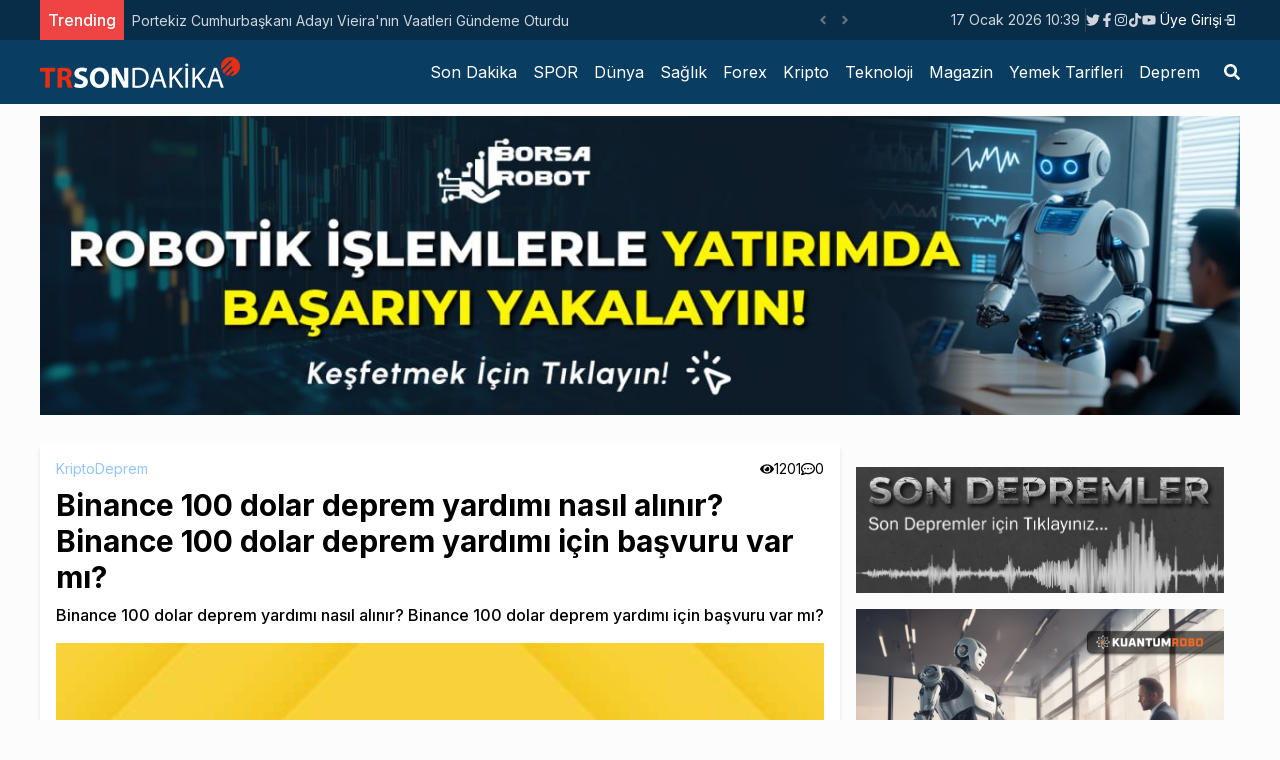

--- FILE ---
content_type: text/html; charset=utf-8
request_url: https://trsondakika.com/binance-100-dolar-deprem-yardimi-nasil-alinir-binance-100-dolar-deprem-yardimi-icin-basvuru-var-mi
body_size: 61240
content:
<!DOCTYPE html><html lang="tr"><head><meta charSet="utf-8"/><meta name="viewport" content="width=device-width"/><title>Binance 100 dolar deprem yardımı nasıl alınır? Binance 100 dolar deprem yardımı için başvuru var mı?</title><meta name="description" content="Binance 100 dolar deprem yardımı nasıl alınır? Binance 100 dolar deprem yardımı için başvuru var mı?"/><meta name="author" content="Funda Cihangir"/><meta name="keywords" content="binance, binance deprem, binance deprem yardımı, binance cz, binance 100 dolar deprem,  binance 100 dolar deprem nasıl alınır,  binance deprem yardımı nasıl alınır,  binance deprem yardımı başvuru,  binance deprem yardımı başvuru,  binance deprem yardımı,  binance deprem yardımı başvuru nasıl yapılır,  binance 100 dolar deprem ne zaman"/><link rel="canonical" href="https://trsondakika.com/binance-100-dolar-deprem-yardimi-nasil-alinir-binance-100-dolar-deprem-yardimi-icin-basvuru-var-mi"/><meta name="publisher" content="trsondakika v1"/><meta property="og:type" content="article"/><meta property="og:site_name" content="TRSondakika - Dünyadan Son Dakika Haberler, Spor, Dünya, Politika, Sağlık, Forex, Kripto, Ekonomi, Emlak"/><meta property="og:locale" content="tr_TR"/><meta property="og:title" content="Binance 100 dolar deprem yardımı nasıl alınır? Binance 100 dolar deprem yardımı için başvuru var mı?"/><meta property="og:description" content="Binance 100 dolar deprem yardımı nasıl alınır? Binance 100 dolar deprem yardımı için başvuru var mı?"/><meta property="og:url" content="https://trsondakika.com/binance-100-dolar-deprem-yardimi-nasil-alinir-binance-100-dolar-deprem-yardimi-icin-basvuru-var-mi"/><meta property="og:image" content="https://trsondakika-front.s3.amazonaws.com/uploads/2023/2/binance-100-dolar-deprem-yardimi-nasil-alinir-binance-100-dolar-deprem-yardimi-icin-basvuru-var-mi-150030.png"/><meta name="twitter:card" content="summary"/><meta name="twitter:site" content="@ieconomyio"/><meta name="twitter:creator" content="@ieconomyio"/><meta property="og:url" content="https://trsondakika.com/binance-100-dolar-deprem-yardimi-nasil-alinir-binance-100-dolar-deprem-yardimi-icin-basvuru-var-mi"/><meta property="og:title" content="Binance 100 dolar deprem yardımı nasıl alınır? Binance 100 dolar deprem yardımı için başvuru var mı?"/><meta property="og:description" content="Binance 100 dolar deprem yardımı nasıl alınır? Binance 100 dolar deprem yardımı için başvuru var mı?"/><meta property="og:image" content="https://trsondakika-front.s3.amazonaws.com/uploads/2023/2/binance-100-dolar-deprem-yardimi-nasil-alinir-binance-100-dolar-deprem-yardimi-icin-basvuru-var-mi-150030.png"/><meta name="next-head-count" content="22"/><link rel="shortcut icon" href="/favicon.ico"/><meta name="robots" content="all"/><meta name="_mg-domain-verification" content="199ec971b7043c032af9f3872a564551"/><link rel="preconnect" href="https://fonts.gstatic.com" crossorigin="true"/><link rel="stylesheet" media="print" data-href="https://fonts.googleapis.com/css2?family=Inter:wght@100;300;400;500;700;800;900&amp;display=swap"/><noscript><link rel="stylesheet" data-href="https://fonts.googleapis.com/css2?family=Inter:wght@100;300;400;500;700;800;900&amp;display=swap"/></noscript><script src="https://platform.twitter.com/widgets.js" defer=""></script><script src="https://www.instagram.com/embed.js" defer=""></script><script type="text/javascript" src="https://s3.tradingview.com/tv.js" defer=""></script><script type="text/javascript" src="https://s3.tradingview.com/external-embedding/embed-widget-forex-heat-map.js" defer=""></script><script type="text/javascript" src="https://s3.tradingview.com/external-embedding/embed-widget-forex-cross-rates.js" defer=""></script><script src="https://jsc.mgid.com/t/r/trsondakika.com.1421347.js" async=""></script><script src="https://jsc.mgid.com/t/r/trsondakika.com.1421288.js" async=""></script><script async="" src="https://pagead2.googlesyndication.com/pagead/js/adsbygoogle.js?client=ca-pub-1097464432412092" crossorigin="anonymous"></script><script async="" src="https://cdn.serve.admatic.com.tr/showad/showad.js"></script><link rel="preconnect" href="https://fonts.gstatic.com" crossorigin /><link rel="preload" href="/_next/static/css/961f3bf2686ee2ba.css" as="style"/><link rel="stylesheet" href="/_next/static/css/961f3bf2686ee2ba.css" data-n-g=""/><link rel="preload" href="/_next/static/css/9dadd1c33d570996.css" as="style"/><link rel="stylesheet" href="/_next/static/css/9dadd1c33d570996.css" data-n-p=""/><noscript data-n-css=""></noscript><script defer="" nomodule="" src="/_next/static/chunks/polyfills-c67a75d1b6f99dc8.js"></script><script src="/_next/static/chunks/webpack-38cee4c0e358b1a3.js" defer=""></script><script src="/_next/static/chunks/framework-3b5a00d5d7e8d93b.js" defer=""></script><script src="/_next/static/chunks/main-50de763069eba4b2.js" defer=""></script><script src="/_next/static/chunks/pages/_app-ad0c6d81432d9ee1.js" defer=""></script><script src="/_next/static/chunks/713-5d79c90547e9f47b.js" defer=""></script><script src="/_next/static/chunks/854-fd720de5b1fc5a42.js" defer=""></script><script src="/_next/static/chunks/pages/%5Burl%5D-e8331fbc92976da9.js" defer=""></script><script src="/_next/static/ZvzRJI4LLjqtrWblsseO2/_buildManifest.js" defer=""></script><script src="/_next/static/ZvzRJI4LLjqtrWblsseO2/_ssgManifest.js" defer=""></script><style data-href="https://fonts.googleapis.com/css2?family=Inter:wght@100;300;400;500;700;800;900&display=swap">@font-face{font-family:'Inter';font-style:normal;font-weight:100;font-display:swap;src:url(https://fonts.gstatic.com/l/font?kit=UcCO3FwrK3iLTeHuS_nVMrMxCp50SjIw2boKoduKmMEVuLyeMZs&skey=c491285d6722e4fa&v=v20) format('woff')}@font-face{font-family:'Inter';font-style:normal;font-weight:300;font-display:swap;src:url(https://fonts.gstatic.com/l/font?kit=UcCO3FwrK3iLTeHuS_nVMrMxCp50SjIw2boKoduKmMEVuOKfMZs&skey=c491285d6722e4fa&v=v20) format('woff')}@font-face{font-family:'Inter';font-style:normal;font-weight:400;font-display:swap;src:url(https://fonts.gstatic.com/l/font?kit=UcCO3FwrK3iLTeHuS_nVMrMxCp50SjIw2boKoduKmMEVuLyfMZs&skey=c491285d6722e4fa&v=v20) format('woff')}@font-face{font-family:'Inter';font-style:normal;font-weight:500;font-display:swap;src:url(https://fonts.gstatic.com/l/font?kit=UcCO3FwrK3iLTeHuS_nVMrMxCp50SjIw2boKoduKmMEVuI6fMZs&skey=c491285d6722e4fa&v=v20) format('woff')}@font-face{font-family:'Inter';font-style:normal;font-weight:700;font-display:swap;src:url(https://fonts.gstatic.com/l/font?kit=UcCO3FwrK3iLTeHuS_nVMrMxCp50SjIw2boKoduKmMEVuFuYMZs&skey=c491285d6722e4fa&v=v20) format('woff')}@font-face{font-family:'Inter';font-style:normal;font-weight:800;font-display:swap;src:url(https://fonts.gstatic.com/l/font?kit=UcCO3FwrK3iLTeHuS_nVMrMxCp50SjIw2boKoduKmMEVuDyYMZs&skey=c491285d6722e4fa&v=v20) format('woff')}@font-face{font-family:'Inter';font-style:normal;font-weight:900;font-display:swap;src:url(https://fonts.gstatic.com/l/font?kit=UcCO3FwrK3iLTeHuS_nVMrMxCp50SjIw2boKoduKmMEVuBWYMZs&skey=c491285d6722e4fa&v=v20) format('woff')}@font-face{font-family:'Inter';font-style:normal;font-weight:100;font-display:swap;src:url(https://fonts.gstatic.com/s/inter/v20/UcC73FwrK3iLTeHuS_nVMrMxCp50SjIa2JL7W0Q5n-wU.woff2) format('woff2');unicode-range:U+0460-052F,U+1C80-1C8A,U+20B4,U+2DE0-2DFF,U+A640-A69F,U+FE2E-FE2F}@font-face{font-family:'Inter';font-style:normal;font-weight:100;font-display:swap;src:url(https://fonts.gstatic.com/s/inter/v20/UcC73FwrK3iLTeHuS_nVMrMxCp50SjIa0ZL7W0Q5n-wU.woff2) format('woff2');unicode-range:U+0301,U+0400-045F,U+0490-0491,U+04B0-04B1,U+2116}@font-face{font-family:'Inter';font-style:normal;font-weight:100;font-display:swap;src:url(https://fonts.gstatic.com/s/inter/v20/UcC73FwrK3iLTeHuS_nVMrMxCp50SjIa2ZL7W0Q5n-wU.woff2) format('woff2');unicode-range:U+1F00-1FFF}@font-face{font-family:'Inter';font-style:normal;font-weight:100;font-display:swap;src:url(https://fonts.gstatic.com/s/inter/v20/UcC73FwrK3iLTeHuS_nVMrMxCp50SjIa1pL7W0Q5n-wU.woff2) format('woff2');unicode-range:U+0370-0377,U+037A-037F,U+0384-038A,U+038C,U+038E-03A1,U+03A3-03FF}@font-face{font-family:'Inter';font-style:normal;font-weight:100;font-display:swap;src:url(https://fonts.gstatic.com/s/inter/v20/UcC73FwrK3iLTeHuS_nVMrMxCp50SjIa2pL7W0Q5n-wU.woff2) format('woff2');unicode-range:U+0102-0103,U+0110-0111,U+0128-0129,U+0168-0169,U+01A0-01A1,U+01AF-01B0,U+0300-0301,U+0303-0304,U+0308-0309,U+0323,U+0329,U+1EA0-1EF9,U+20AB}@font-face{font-family:'Inter';font-style:normal;font-weight:100;font-display:swap;src:url(https://fonts.gstatic.com/s/inter/v20/UcC73FwrK3iLTeHuS_nVMrMxCp50SjIa25L7W0Q5n-wU.woff2) format('woff2');unicode-range:U+0100-02BA,U+02BD-02C5,U+02C7-02CC,U+02CE-02D7,U+02DD-02FF,U+0304,U+0308,U+0329,U+1D00-1DBF,U+1E00-1E9F,U+1EF2-1EFF,U+2020,U+20A0-20AB,U+20AD-20C0,U+2113,U+2C60-2C7F,U+A720-A7FF}@font-face{font-family:'Inter';font-style:normal;font-weight:100;font-display:swap;src:url(https://fonts.gstatic.com/s/inter/v20/UcC73FwrK3iLTeHuS_nVMrMxCp50SjIa1ZL7W0Q5nw.woff2) format('woff2');unicode-range:U+0000-00FF,U+0131,U+0152-0153,U+02BB-02BC,U+02C6,U+02DA,U+02DC,U+0304,U+0308,U+0329,U+2000-206F,U+20AC,U+2122,U+2191,U+2193,U+2212,U+2215,U+FEFF,U+FFFD}@font-face{font-family:'Inter';font-style:normal;font-weight:300;font-display:swap;src:url(https://fonts.gstatic.com/s/inter/v20/UcC73FwrK3iLTeHuS_nVMrMxCp50SjIa2JL7W0Q5n-wU.woff2) format('woff2');unicode-range:U+0460-052F,U+1C80-1C8A,U+20B4,U+2DE0-2DFF,U+A640-A69F,U+FE2E-FE2F}@font-face{font-family:'Inter';font-style:normal;font-weight:300;font-display:swap;src:url(https://fonts.gstatic.com/s/inter/v20/UcC73FwrK3iLTeHuS_nVMrMxCp50SjIa0ZL7W0Q5n-wU.woff2) format('woff2');unicode-range:U+0301,U+0400-045F,U+0490-0491,U+04B0-04B1,U+2116}@font-face{font-family:'Inter';font-style:normal;font-weight:300;font-display:swap;src:url(https://fonts.gstatic.com/s/inter/v20/UcC73FwrK3iLTeHuS_nVMrMxCp50SjIa2ZL7W0Q5n-wU.woff2) format('woff2');unicode-range:U+1F00-1FFF}@font-face{font-family:'Inter';font-style:normal;font-weight:300;font-display:swap;src:url(https://fonts.gstatic.com/s/inter/v20/UcC73FwrK3iLTeHuS_nVMrMxCp50SjIa1pL7W0Q5n-wU.woff2) format('woff2');unicode-range:U+0370-0377,U+037A-037F,U+0384-038A,U+038C,U+038E-03A1,U+03A3-03FF}@font-face{font-family:'Inter';font-style:normal;font-weight:300;font-display:swap;src:url(https://fonts.gstatic.com/s/inter/v20/UcC73FwrK3iLTeHuS_nVMrMxCp50SjIa2pL7W0Q5n-wU.woff2) format('woff2');unicode-range:U+0102-0103,U+0110-0111,U+0128-0129,U+0168-0169,U+01A0-01A1,U+01AF-01B0,U+0300-0301,U+0303-0304,U+0308-0309,U+0323,U+0329,U+1EA0-1EF9,U+20AB}@font-face{font-family:'Inter';font-style:normal;font-weight:300;font-display:swap;src:url(https://fonts.gstatic.com/s/inter/v20/UcC73FwrK3iLTeHuS_nVMrMxCp50SjIa25L7W0Q5n-wU.woff2) format('woff2');unicode-range:U+0100-02BA,U+02BD-02C5,U+02C7-02CC,U+02CE-02D7,U+02DD-02FF,U+0304,U+0308,U+0329,U+1D00-1DBF,U+1E00-1E9F,U+1EF2-1EFF,U+2020,U+20A0-20AB,U+20AD-20C0,U+2113,U+2C60-2C7F,U+A720-A7FF}@font-face{font-family:'Inter';font-style:normal;font-weight:300;font-display:swap;src:url(https://fonts.gstatic.com/s/inter/v20/UcC73FwrK3iLTeHuS_nVMrMxCp50SjIa1ZL7W0Q5nw.woff2) format('woff2');unicode-range:U+0000-00FF,U+0131,U+0152-0153,U+02BB-02BC,U+02C6,U+02DA,U+02DC,U+0304,U+0308,U+0329,U+2000-206F,U+20AC,U+2122,U+2191,U+2193,U+2212,U+2215,U+FEFF,U+FFFD}@font-face{font-family:'Inter';font-style:normal;font-weight:400;font-display:swap;src:url(https://fonts.gstatic.com/s/inter/v20/UcC73FwrK3iLTeHuS_nVMrMxCp50SjIa2JL7W0Q5n-wU.woff2) format('woff2');unicode-range:U+0460-052F,U+1C80-1C8A,U+20B4,U+2DE0-2DFF,U+A640-A69F,U+FE2E-FE2F}@font-face{font-family:'Inter';font-style:normal;font-weight:400;font-display:swap;src:url(https://fonts.gstatic.com/s/inter/v20/UcC73FwrK3iLTeHuS_nVMrMxCp50SjIa0ZL7W0Q5n-wU.woff2) format('woff2');unicode-range:U+0301,U+0400-045F,U+0490-0491,U+04B0-04B1,U+2116}@font-face{font-family:'Inter';font-style:normal;font-weight:400;font-display:swap;src:url(https://fonts.gstatic.com/s/inter/v20/UcC73FwrK3iLTeHuS_nVMrMxCp50SjIa2ZL7W0Q5n-wU.woff2) format('woff2');unicode-range:U+1F00-1FFF}@font-face{font-family:'Inter';font-style:normal;font-weight:400;font-display:swap;src:url(https://fonts.gstatic.com/s/inter/v20/UcC73FwrK3iLTeHuS_nVMrMxCp50SjIa1pL7W0Q5n-wU.woff2) format('woff2');unicode-range:U+0370-0377,U+037A-037F,U+0384-038A,U+038C,U+038E-03A1,U+03A3-03FF}@font-face{font-family:'Inter';font-style:normal;font-weight:400;font-display:swap;src:url(https://fonts.gstatic.com/s/inter/v20/UcC73FwrK3iLTeHuS_nVMrMxCp50SjIa2pL7W0Q5n-wU.woff2) format('woff2');unicode-range:U+0102-0103,U+0110-0111,U+0128-0129,U+0168-0169,U+01A0-01A1,U+01AF-01B0,U+0300-0301,U+0303-0304,U+0308-0309,U+0323,U+0329,U+1EA0-1EF9,U+20AB}@font-face{font-family:'Inter';font-style:normal;font-weight:400;font-display:swap;src:url(https://fonts.gstatic.com/s/inter/v20/UcC73FwrK3iLTeHuS_nVMrMxCp50SjIa25L7W0Q5n-wU.woff2) format('woff2');unicode-range:U+0100-02BA,U+02BD-02C5,U+02C7-02CC,U+02CE-02D7,U+02DD-02FF,U+0304,U+0308,U+0329,U+1D00-1DBF,U+1E00-1E9F,U+1EF2-1EFF,U+2020,U+20A0-20AB,U+20AD-20C0,U+2113,U+2C60-2C7F,U+A720-A7FF}@font-face{font-family:'Inter';font-style:normal;font-weight:400;font-display:swap;src:url(https://fonts.gstatic.com/s/inter/v20/UcC73FwrK3iLTeHuS_nVMrMxCp50SjIa1ZL7W0Q5nw.woff2) format('woff2');unicode-range:U+0000-00FF,U+0131,U+0152-0153,U+02BB-02BC,U+02C6,U+02DA,U+02DC,U+0304,U+0308,U+0329,U+2000-206F,U+20AC,U+2122,U+2191,U+2193,U+2212,U+2215,U+FEFF,U+FFFD}@font-face{font-family:'Inter';font-style:normal;font-weight:500;font-display:swap;src:url(https://fonts.gstatic.com/s/inter/v20/UcC73FwrK3iLTeHuS_nVMrMxCp50SjIa2JL7W0Q5n-wU.woff2) format('woff2');unicode-range:U+0460-052F,U+1C80-1C8A,U+20B4,U+2DE0-2DFF,U+A640-A69F,U+FE2E-FE2F}@font-face{font-family:'Inter';font-style:normal;font-weight:500;font-display:swap;src:url(https://fonts.gstatic.com/s/inter/v20/UcC73FwrK3iLTeHuS_nVMrMxCp50SjIa0ZL7W0Q5n-wU.woff2) format('woff2');unicode-range:U+0301,U+0400-045F,U+0490-0491,U+04B0-04B1,U+2116}@font-face{font-family:'Inter';font-style:normal;font-weight:500;font-display:swap;src:url(https://fonts.gstatic.com/s/inter/v20/UcC73FwrK3iLTeHuS_nVMrMxCp50SjIa2ZL7W0Q5n-wU.woff2) format('woff2');unicode-range:U+1F00-1FFF}@font-face{font-family:'Inter';font-style:normal;font-weight:500;font-display:swap;src:url(https://fonts.gstatic.com/s/inter/v20/UcC73FwrK3iLTeHuS_nVMrMxCp50SjIa1pL7W0Q5n-wU.woff2) format('woff2');unicode-range:U+0370-0377,U+037A-037F,U+0384-038A,U+038C,U+038E-03A1,U+03A3-03FF}@font-face{font-family:'Inter';font-style:normal;font-weight:500;font-display:swap;src:url(https://fonts.gstatic.com/s/inter/v20/UcC73FwrK3iLTeHuS_nVMrMxCp50SjIa2pL7W0Q5n-wU.woff2) format('woff2');unicode-range:U+0102-0103,U+0110-0111,U+0128-0129,U+0168-0169,U+01A0-01A1,U+01AF-01B0,U+0300-0301,U+0303-0304,U+0308-0309,U+0323,U+0329,U+1EA0-1EF9,U+20AB}@font-face{font-family:'Inter';font-style:normal;font-weight:500;font-display:swap;src:url(https://fonts.gstatic.com/s/inter/v20/UcC73FwrK3iLTeHuS_nVMrMxCp50SjIa25L7W0Q5n-wU.woff2) format('woff2');unicode-range:U+0100-02BA,U+02BD-02C5,U+02C7-02CC,U+02CE-02D7,U+02DD-02FF,U+0304,U+0308,U+0329,U+1D00-1DBF,U+1E00-1E9F,U+1EF2-1EFF,U+2020,U+20A0-20AB,U+20AD-20C0,U+2113,U+2C60-2C7F,U+A720-A7FF}@font-face{font-family:'Inter';font-style:normal;font-weight:500;font-display:swap;src:url(https://fonts.gstatic.com/s/inter/v20/UcC73FwrK3iLTeHuS_nVMrMxCp50SjIa1ZL7W0Q5nw.woff2) format('woff2');unicode-range:U+0000-00FF,U+0131,U+0152-0153,U+02BB-02BC,U+02C6,U+02DA,U+02DC,U+0304,U+0308,U+0329,U+2000-206F,U+20AC,U+2122,U+2191,U+2193,U+2212,U+2215,U+FEFF,U+FFFD}@font-face{font-family:'Inter';font-style:normal;font-weight:700;font-display:swap;src:url(https://fonts.gstatic.com/s/inter/v20/UcC73FwrK3iLTeHuS_nVMrMxCp50SjIa2JL7W0Q5n-wU.woff2) format('woff2');unicode-range:U+0460-052F,U+1C80-1C8A,U+20B4,U+2DE0-2DFF,U+A640-A69F,U+FE2E-FE2F}@font-face{font-family:'Inter';font-style:normal;font-weight:700;font-display:swap;src:url(https://fonts.gstatic.com/s/inter/v20/UcC73FwrK3iLTeHuS_nVMrMxCp50SjIa0ZL7W0Q5n-wU.woff2) format('woff2');unicode-range:U+0301,U+0400-045F,U+0490-0491,U+04B0-04B1,U+2116}@font-face{font-family:'Inter';font-style:normal;font-weight:700;font-display:swap;src:url(https://fonts.gstatic.com/s/inter/v20/UcC73FwrK3iLTeHuS_nVMrMxCp50SjIa2ZL7W0Q5n-wU.woff2) format('woff2');unicode-range:U+1F00-1FFF}@font-face{font-family:'Inter';font-style:normal;font-weight:700;font-display:swap;src:url(https://fonts.gstatic.com/s/inter/v20/UcC73FwrK3iLTeHuS_nVMrMxCp50SjIa1pL7W0Q5n-wU.woff2) format('woff2');unicode-range:U+0370-0377,U+037A-037F,U+0384-038A,U+038C,U+038E-03A1,U+03A3-03FF}@font-face{font-family:'Inter';font-style:normal;font-weight:700;font-display:swap;src:url(https://fonts.gstatic.com/s/inter/v20/UcC73FwrK3iLTeHuS_nVMrMxCp50SjIa2pL7W0Q5n-wU.woff2) format('woff2');unicode-range:U+0102-0103,U+0110-0111,U+0128-0129,U+0168-0169,U+01A0-01A1,U+01AF-01B0,U+0300-0301,U+0303-0304,U+0308-0309,U+0323,U+0329,U+1EA0-1EF9,U+20AB}@font-face{font-family:'Inter';font-style:normal;font-weight:700;font-display:swap;src:url(https://fonts.gstatic.com/s/inter/v20/UcC73FwrK3iLTeHuS_nVMrMxCp50SjIa25L7W0Q5n-wU.woff2) format('woff2');unicode-range:U+0100-02BA,U+02BD-02C5,U+02C7-02CC,U+02CE-02D7,U+02DD-02FF,U+0304,U+0308,U+0329,U+1D00-1DBF,U+1E00-1E9F,U+1EF2-1EFF,U+2020,U+20A0-20AB,U+20AD-20C0,U+2113,U+2C60-2C7F,U+A720-A7FF}@font-face{font-family:'Inter';font-style:normal;font-weight:700;font-display:swap;src:url(https://fonts.gstatic.com/s/inter/v20/UcC73FwrK3iLTeHuS_nVMrMxCp50SjIa1ZL7W0Q5nw.woff2) format('woff2');unicode-range:U+0000-00FF,U+0131,U+0152-0153,U+02BB-02BC,U+02C6,U+02DA,U+02DC,U+0304,U+0308,U+0329,U+2000-206F,U+20AC,U+2122,U+2191,U+2193,U+2212,U+2215,U+FEFF,U+FFFD}@font-face{font-family:'Inter';font-style:normal;font-weight:800;font-display:swap;src:url(https://fonts.gstatic.com/s/inter/v20/UcC73FwrK3iLTeHuS_nVMrMxCp50SjIa2JL7W0Q5n-wU.woff2) format('woff2');unicode-range:U+0460-052F,U+1C80-1C8A,U+20B4,U+2DE0-2DFF,U+A640-A69F,U+FE2E-FE2F}@font-face{font-family:'Inter';font-style:normal;font-weight:800;font-display:swap;src:url(https://fonts.gstatic.com/s/inter/v20/UcC73FwrK3iLTeHuS_nVMrMxCp50SjIa0ZL7W0Q5n-wU.woff2) format('woff2');unicode-range:U+0301,U+0400-045F,U+0490-0491,U+04B0-04B1,U+2116}@font-face{font-family:'Inter';font-style:normal;font-weight:800;font-display:swap;src:url(https://fonts.gstatic.com/s/inter/v20/UcC73FwrK3iLTeHuS_nVMrMxCp50SjIa2ZL7W0Q5n-wU.woff2) format('woff2');unicode-range:U+1F00-1FFF}@font-face{font-family:'Inter';font-style:normal;font-weight:800;font-display:swap;src:url(https://fonts.gstatic.com/s/inter/v20/UcC73FwrK3iLTeHuS_nVMrMxCp50SjIa1pL7W0Q5n-wU.woff2) format('woff2');unicode-range:U+0370-0377,U+037A-037F,U+0384-038A,U+038C,U+038E-03A1,U+03A3-03FF}@font-face{font-family:'Inter';font-style:normal;font-weight:800;font-display:swap;src:url(https://fonts.gstatic.com/s/inter/v20/UcC73FwrK3iLTeHuS_nVMrMxCp50SjIa2pL7W0Q5n-wU.woff2) format('woff2');unicode-range:U+0102-0103,U+0110-0111,U+0128-0129,U+0168-0169,U+01A0-01A1,U+01AF-01B0,U+0300-0301,U+0303-0304,U+0308-0309,U+0323,U+0329,U+1EA0-1EF9,U+20AB}@font-face{font-family:'Inter';font-style:normal;font-weight:800;font-display:swap;src:url(https://fonts.gstatic.com/s/inter/v20/UcC73FwrK3iLTeHuS_nVMrMxCp50SjIa25L7W0Q5n-wU.woff2) format('woff2');unicode-range:U+0100-02BA,U+02BD-02C5,U+02C7-02CC,U+02CE-02D7,U+02DD-02FF,U+0304,U+0308,U+0329,U+1D00-1DBF,U+1E00-1E9F,U+1EF2-1EFF,U+2020,U+20A0-20AB,U+20AD-20C0,U+2113,U+2C60-2C7F,U+A720-A7FF}@font-face{font-family:'Inter';font-style:normal;font-weight:800;font-display:swap;src:url(https://fonts.gstatic.com/s/inter/v20/UcC73FwrK3iLTeHuS_nVMrMxCp50SjIa1ZL7W0Q5nw.woff2) format('woff2');unicode-range:U+0000-00FF,U+0131,U+0152-0153,U+02BB-02BC,U+02C6,U+02DA,U+02DC,U+0304,U+0308,U+0329,U+2000-206F,U+20AC,U+2122,U+2191,U+2193,U+2212,U+2215,U+FEFF,U+FFFD}@font-face{font-family:'Inter';font-style:normal;font-weight:900;font-display:swap;src:url(https://fonts.gstatic.com/s/inter/v20/UcC73FwrK3iLTeHuS_nVMrMxCp50SjIa2JL7W0Q5n-wU.woff2) format('woff2');unicode-range:U+0460-052F,U+1C80-1C8A,U+20B4,U+2DE0-2DFF,U+A640-A69F,U+FE2E-FE2F}@font-face{font-family:'Inter';font-style:normal;font-weight:900;font-display:swap;src:url(https://fonts.gstatic.com/s/inter/v20/UcC73FwrK3iLTeHuS_nVMrMxCp50SjIa0ZL7W0Q5n-wU.woff2) format('woff2');unicode-range:U+0301,U+0400-045F,U+0490-0491,U+04B0-04B1,U+2116}@font-face{font-family:'Inter';font-style:normal;font-weight:900;font-display:swap;src:url(https://fonts.gstatic.com/s/inter/v20/UcC73FwrK3iLTeHuS_nVMrMxCp50SjIa2ZL7W0Q5n-wU.woff2) format('woff2');unicode-range:U+1F00-1FFF}@font-face{font-family:'Inter';font-style:normal;font-weight:900;font-display:swap;src:url(https://fonts.gstatic.com/s/inter/v20/UcC73FwrK3iLTeHuS_nVMrMxCp50SjIa1pL7W0Q5n-wU.woff2) format('woff2');unicode-range:U+0370-0377,U+037A-037F,U+0384-038A,U+038C,U+038E-03A1,U+03A3-03FF}@font-face{font-family:'Inter';font-style:normal;font-weight:900;font-display:swap;src:url(https://fonts.gstatic.com/s/inter/v20/UcC73FwrK3iLTeHuS_nVMrMxCp50SjIa2pL7W0Q5n-wU.woff2) format('woff2');unicode-range:U+0102-0103,U+0110-0111,U+0128-0129,U+0168-0169,U+01A0-01A1,U+01AF-01B0,U+0300-0301,U+0303-0304,U+0308-0309,U+0323,U+0329,U+1EA0-1EF9,U+20AB}@font-face{font-family:'Inter';font-style:normal;font-weight:900;font-display:swap;src:url(https://fonts.gstatic.com/s/inter/v20/UcC73FwrK3iLTeHuS_nVMrMxCp50SjIa25L7W0Q5n-wU.woff2) format('woff2');unicode-range:U+0100-02BA,U+02BD-02C5,U+02C7-02CC,U+02CE-02D7,U+02DD-02FF,U+0304,U+0308,U+0329,U+1D00-1DBF,U+1E00-1E9F,U+1EF2-1EFF,U+2020,U+20A0-20AB,U+20AD-20C0,U+2113,U+2C60-2C7F,U+A720-A7FF}@font-face{font-family:'Inter';font-style:normal;font-weight:900;font-display:swap;src:url(https://fonts.gstatic.com/s/inter/v20/UcC73FwrK3iLTeHuS_nVMrMxCp50SjIa1ZL7W0Q5nw.woff2) format('woff2');unicode-range:U+0000-00FF,U+0131,U+0152-0153,U+02BB-02BC,U+02C6,U+02DA,U+02DC,U+0304,U+0308,U+0329,U+2000-206F,U+20AC,U+2122,U+2191,U+2193,U+2212,U+2215,U+FEFF,U+FFFD}</style></head><body><noscript><iframe src="https://www.googletagmanager.com/ns.html?id=GTM-PXGH5T8"
            height="0" width="0" style="display:none;visibility:hidden"></iframe></noscript><div id="__next"><div class="flex flex-col h-screen justify-between"><div><div class="w-full bg-[#082d48] border-b-gray-300 px-5 "><div class="container min-h-[40px] flex justify-between items-center sm:mx-auto "><div class="flex items-center relative overflow-hidden"><span class="flex h-3 w-3 relative"><span class="animate-ping absolute inline-flex h-full w-full rounded-full bg-sky-400 opacity-75"></span><span class="relative inline-flex rounded-full h-3 w-3 bg-sky-500"></span></span></div><div class="flex gap-3 justify-between items-center"><div class="text-sm text-gray-300 hidden sm:block"></div><div class="border-r-[1px] border-r-gray-700 hidden sm:block"> </div><div class=" gap-1 hidden sm:flex"></div><div class="sm:flex"><div class="relative"><button class="flex items-center justify-center px-1 py-1 text-sm text-white hover:bg-slate-900 hover:text-white transition-all"><span></span><svg class="-mr-1 ml-2 h-5 w-5" xmlns="http://www.w3.org/2000/svg" viewBox="0 0 20 20" fill="currentColor" aria-hidden="true"><path fill-rule="evenodd" d="M10.293 14.707a1 1 0 01-1.414 0l-4-4a1 1 0 011.414-1.414L10 12.586l3.293-3.293a1 1 0 011.414 1.414l-4 4z" clip-rule="evenodd"></path></svg></button></div></div></div></div></div><div class="w-full bg-[#0a3d62] px-5"><div class="container lg:mx-auto "><div class=" flex justify-center lg:justify-between items-center "><div class="py-2 hidden lg:flex"><a title="TRSondakika - Dünyadan Son Dakika Haberler, Spor, Dünya, Politika, Sağlık, Forex, Kripto, Ekonomi, Emlak" href="/"><img alt="TRSondakika - Dünyadan Son Dakika Haberler, Spor, Dünya, Politika, Sağlık, Forex, Kripto, Ekonomi, Emlak" srcSet="/_next/image?url=%2F_next%2Fstatic%2Fmedia%2Ftrsondakika.c38db9b5.png&amp;w=256&amp;q=75 1x, /_next/image?url=%2F_next%2Fstatic%2Fmedia%2Ftrsondakika.c38db9b5.png&amp;w=640&amp;q=75 2x" src="/_next/image?url=%2F_next%2Fstatic%2Fmedia%2Ftrsondakika.c38db9b5.png&amp;w=640&amp;q=75" width="200" height="40" decoding="async" data-nimg="1" loading="lazy" style="color:transparent"/></a></div></div></div></div></div><div class="mb-auto "><div class="container mx-auto flex flex-col lg:flex-row gap-4 mt-4 px-4 lg:p-0"><div class="w-full lg:w-2/3 "><div class="bg-white shadow-md rounded p-4 mb-6"><div class="flex justify-between"><div class="flex gap-4"><a title="Kripto" class="text-sm text-blue-300 hover:text-blue-500 transition-all" href="/category/kripto">Kripto</a><a title="Deprem" class="text-sm text-blue-300 hover:text-blue-500 transition-all" href="/category/deprem">Deprem</a></div><div class=" flex gap-2"><div class="flex gap-1 justify-center items-center text-sm"><svg stroke="currentColor" fill="currentColor" stroke-width="0" viewBox="0 0 576 512" height="1em" width="1em" xmlns="http://www.w3.org/2000/svg"><path d="M572.52 241.4C518.29 135.59 410.93 64 288 64S57.68 135.64 3.48 241.41a32.35 32.35 0 0 0 0 29.19C57.71 376.41 165.07 448 288 448s230.32-71.64 284.52-177.41a32.35 32.35 0 0 0 0-29.19zM288 400a144 144 0 1 1 144-144 143.93 143.93 0 0 1-144 144zm0-240a95.31 95.31 0 0 0-25.31 3.79 47.85 47.85 0 0 1-66.9 66.9A95.78 95.78 0 1 0 288 160z"></path></svg> <!-- -->1201</div><div class="flex gap-1 justify-center items-center text-sm"><svg stroke="currentColor" fill="currentColor" stroke-width="0" viewBox="0 0 512 512" height="1em" width="1em" xmlns="http://www.w3.org/2000/svg"><path d="M144 208c-17.7 0-32 14.3-32 32s14.3 32 32 32 32-14.3 32-32-14.3-32-32-32zm112 0c-17.7 0-32 14.3-32 32s14.3 32 32 32 32-14.3 32-32-14.3-32-32-32zm112 0c-17.7 0-32 14.3-32 32s14.3 32 32 32 32-14.3 32-32-14.3-32-32-32zM256 32C114.6 32 0 125.1 0 240c0 47.6 19.9 91.2 52.9 126.3C38 405.7 7 439.1 6.5 439.5c-6.6 7-8.4 17.2-4.6 26S14.4 480 24 480c61.5 0 110-25.7 139.1-46.3C192 442.8 223.2 448 256 448c141.4 0 256-93.1 256-208S397.4 32 256 32zm0 368c-26.7 0-53.1-4.1-78.4-12.1l-22.7-7.2-19.5 13.8c-14.3 10.1-33.9 21.4-57.5 29 7.3-12.1 14.4-25.7 19.9-40.2l10.6-28.1-20.6-21.8C69.7 314.1 48 282.2 48 240c0-88.2 93.3-160 208-160s208 71.8 208 160-93.3 160-208 160z"></path></svg> <!-- -->0</div></div></div><h1 class="text-3xl font-bold mt-2">Binance 100 dolar deprem yardımı nasıl alınır? Binance 100 dolar deprem yardımı için başvuru var mı?</h1><h2 class="text-base font-medium mt-2 ">Binance 100 dolar deprem yardımı nasıl alınır? Binance 100 dolar deprem yardımı için başvuru var mı?</h2><div class="h-auto overflow-hidden my-4"><img alt="Binance 100 dolar deprem yardımı nasıl alınır? Binance 100 dolar deprem yardımı için başvuru var mı?" srcSet="/_next/image?url=https%3A%2F%2Ftrsondakika-front.s3.amazonaws.com%2Fuploads%2F2023%2F2%2Fbinance-100-dolar-deprem-yardimi-nasil-alinir-binance-100-dolar-deprem-yardimi-icin-basvuru-var-mi-150030.png&amp;w=828&amp;q=75 1x, /_next/image?url=https%3A%2F%2Ftrsondakika-front.s3.amazonaws.com%2Fuploads%2F2023%2F2%2Fbinance-100-dolar-deprem-yardimi-nasil-alinir-binance-100-dolar-deprem-yardimi-icin-basvuru-var-mi-150030.png&amp;w=1920&amp;q=75 2x" src="/_next/image?url=https%3A%2F%2Ftrsondakika-front.s3.amazonaws.com%2Fuploads%2F2023%2F2%2Fbinance-100-dolar-deprem-yardimi-nasil-alinir-binance-100-dolar-deprem-yardimi-icin-basvuru-var-mi-150030.png&amp;w=1920&amp;q=75" width="800" height="500" decoding="async" data-nimg="1" class=" w-full object-contain" loading="lazy" style="color:transparent"/></div><div class="shadow-sm rounded flex flex-col sm:flex-row items-center justify-between mb-2 pb-2"><div class=" flex order-2 sm:order-1"><div class="ml-2 flex gap-2 items-center"><a title="Funda Cihangir" class="text-sm font-medium text-slate-600" href="/author/funda">Yazar: <!-- -->Funda Cihangir</a><div class="flex gap-2 text-gray-500 text-xs"><p>Yayınlanma: <!-- -->8 Şubat 2023 13:54</p><p>Güncellenme: <!-- -->17 Ocak 2026 03:27</p></div></div></div><div class="order-1 sm:order-2 flex gap-1 justify-center"><button aria-label="facebook" class="react-share__ShareButton Social__some-network__share-button" style="background-color:transparent;border:none;padding:0;font:inherit;color:inherit;cursor:pointer"><svg viewBox="0 0 64 64" width="30" height="30"><circle cx="32" cy="32" r="31" fill="#3b5998"></circle><path d="M34.1,47V33.3h4.6l0.7-5.3h-5.3v-3.4c0-1.5,0.4-2.6,2.6-2.6l2.8,0v-4.8c-0.5-0.1-2.2-0.2-4.1-0.2 c-4.1,0-6.9,2.5-6.9,7V28H24v5.3h4.6V47H34.1z" fill="white"></path></svg></button><button aria-label="facebookmessenger" class="react-share__ShareButton Social__some-network__share-button" style="background-color:transparent;border:none;padding:0;font:inherit;color:inherit;cursor:pointer"><svg viewBox="0 0 64 64" width="30" height="30"><circle cx="32" cy="32" r="31" fill="#2196F3"></circle><path d="M 53.066406 21.871094 C 52.667969 21.339844 51.941406 21.179688 51.359375 21.496094 L 37.492188 29.058594 L 28.867188 21.660156 C 28.339844 21.207031 27.550781 21.238281 27.054688 21.730469 L 11.058594 37.726562 C 10.539062 38.25 10.542969 39.09375 11.0625 39.613281 C 11.480469 40.027344 12.121094 40.121094 12.640625 39.839844 L 26.503906 32.28125 L 35.136719 39.679688 C 35.667969 40.132812 36.457031 40.101562 36.949219 39.609375 L 52.949219 23.613281 C 53.414062 23.140625 53.464844 22.398438 53.066406 21.871094 Z M 53.066406 21.871094" fill="white"></path></svg></button><button aria-label="twitter" class="react-share__ShareButton Social__some-network__share-button" style="background-color:transparent;border:none;padding:0;font:inherit;color:inherit;cursor:pointer"><svg viewBox="0 0 64 64" width="30" height="30"><circle cx="32" cy="32" r="31" fill="#00aced"></circle><path d="M48,22.1c-1.2,0.5-2.4,0.9-3.8,1c1.4-0.8,2.4-2.1,2.9-3.6c-1.3,0.8-2.7,1.3-4.2,1.6 C41.7,19.8,40,19,38.2,19c-3.6,0-6.6,2.9-6.6,6.6c0,0.5,0.1,1,0.2,1.5c-5.5-0.3-10.3-2.9-13.5-6.9c-0.6,1-0.9,2.1-0.9,3.3 c0,2.3,1.2,4.3,2.9,5.5c-1.1,0-2.1-0.3-3-0.8c0,0,0,0.1,0,0.1c0,3.2,2.3,5.8,5.3,6.4c-0.6,0.1-1.1,0.2-1.7,0.2c-0.4,0-0.8,0-1.2-0.1 c0.8,2.6,3.3,4.5,6.1,4.6c-2.2,1.8-5.1,2.8-8.2,2.8c-0.5,0-1.1,0-1.6-0.1c2.9,1.9,6.4,2.9,10.1,2.9c12.1,0,18.7-10,18.7-18.7 c0-0.3,0-0.6,0-0.8C46,24.5,47.1,23.4,48,22.1z" fill="white"></path></svg></button><button aria-label="telegram" class="react-share__ShareButton Social__some-network__share-button" style="background-color:transparent;border:none;padding:0;font:inherit;color:inherit;cursor:pointer"><svg viewBox="0 0 64 64" width="30" height="30"><circle cx="32" cy="32" r="31" fill="#37aee2"></circle><path d="m45.90873,15.44335c-0.6901,-0.0281 -1.37668,0.14048 -1.96142,0.41265c-0.84989,0.32661 -8.63939,3.33986 -16.5237,6.39174c-3.9685,1.53296 -7.93349,3.06593 -10.98537,4.24067c-3.05012,1.1765 -5.34694,2.05098 -5.4681,2.09312c-0.80775,0.28096 -1.89996,0.63566 -2.82712,1.72788c-0.23354,0.27218 -0.46884,0.62161 -0.58825,1.10275c-0.11941,0.48114 -0.06673,1.09222 0.16682,1.5716c0.46533,0.96052 1.25376,1.35737 2.18443,1.71383c3.09051,0.99037 6.28638,1.93508 8.93263,2.8236c0.97632,3.44171 1.91401,6.89571 2.84116,10.34268c0.30554,0.69185 0.97105,0.94823 1.65764,0.95525l-0.00351,0.03512c0,0 0.53908,0.05268 1.06412,-0.07375c0.52679,-0.12292 1.18879,-0.42846 1.79109,-0.99212c0.662,-0.62161 2.45836,-2.38812 3.47683,-3.38552l7.6736,5.66477l0.06146,0.03512c0,0 0.84989,0.59703 2.09312,0.68132c0.62161,0.04214 1.4399,-0.07726 2.14229,-0.59176c0.70766,-0.51626 1.1765,-1.34683 1.396,-2.29506c0.65673,-2.86224 5.00979,-23.57745 5.75257,-27.00686l-0.02107,0.08077c0.51977,-1.93157 0.32837,-3.70159 -0.87096,-4.74991c-0.60054,-0.52152 -1.2924,-0.7498 -1.98425,-0.77965l0,0.00176zm-0.2072,3.29069c0.04741,0.0439 0.0439,0.0439 0.00351,0.04741c-0.01229,-0.00351 0.14048,0.2072 -0.15804,1.32576l-0.01229,0.04214l-0.00878,0.03863c-0.75858,3.50668 -5.15554,24.40802 -5.74203,26.96472c-0.08077,0.34417 -0.11414,0.31959 -0.09482,0.29852c-0.1756,-0.02634 -0.50045,-0.16506 -0.52679,-0.1756l-13.13468,-9.70175c4.4988,-4.33199 9.09945,-8.25307 13.744,-12.43229c0.8218,-0.41265 0.68483,-1.68573 -0.29852,-1.70681c-1.04305,0.24584 -1.92279,0.99564 -2.8798,1.47502c-5.49971,3.2626 -11.11882,6.13186 -16.55882,9.49279c-2.792,-0.97105 -5.57873,-1.77704 -8.15298,-2.57601c2.2336,-0.89555 4.00889,-1.55579 5.75608,-2.23009c3.05188,-1.1765 7.01687,-2.7042 10.98537,-4.24067c7.94051,-3.06944 15.92667,-6.16346 16.62028,-6.43037l0.05619,-0.02283l0.05268,-0.02283c0.19316,-0.0878 0.30378,-0.09658 0.35471,-0.10009c0,0 -0.01756,-0.05795 -0.00351,-0.04566l-0.00176,0zm-20.91715,22.0638l2.16687,1.60145c-0.93418,0.91311 -1.81743,1.77353 -2.45485,2.38812l0.28798,-3.98957" fill="white"></path></svg></button><button aria-label="whatsapp" class="react-share__ShareButton Social__some-network__share-button" style="background-color:transparent;border:none;padding:0;font:inherit;color:inherit;cursor:pointer"><svg viewBox="0 0 64 64" width="30" height="30"><circle cx="32" cy="32" r="31" fill="#25D366"></circle><path d="m42.32286,33.93287c-0.5178,-0.2589 -3.04726,-1.49644 -3.52105,-1.66732c-0.4712,-0.17346 -0.81554,-0.2589 -1.15987,0.2589c-0.34175,0.51004 -1.33075,1.66474 -1.63108,2.00648c-0.30032,0.33658 -0.60064,0.36247 -1.11327,0.12945c-0.5178,-0.2589 -2.17994,-0.80259 -4.14759,-2.56312c-1.53269,-1.37217 -2.56312,-3.05503 -2.86603,-3.57283c-0.30033,-0.5178 -0.03366,-0.80259 0.22524,-1.06149c0.23301,-0.23301 0.5178,-0.59547 0.7767,-0.90616c0.25372,-0.31068 0.33657,-0.5178 0.51262,-0.85437c0.17088,-0.36246 0.08544,-0.64725 -0.04402,-0.90615c-0.12945,-0.2589 -1.15987,-2.79613 -1.58964,-3.80584c-0.41424,-1.00971 -0.84142,-0.88027 -1.15987,-0.88027c-0.29773,-0.02588 -0.64208,-0.02588 -0.98382,-0.02588c-0.34693,0 -0.90616,0.12945 -1.37736,0.62136c-0.4712,0.5178 -1.80194,1.76053 -1.80194,4.27186c0,2.51134 1.84596,4.945 2.10227,5.30747c0.2589,0.33657 3.63497,5.51458 8.80262,7.74113c1.23237,0.5178 2.1903,0.82848 2.94111,1.08738c1.23237,0.38836 2.35599,0.33657 3.24402,0.20712c0.99159,-0.15534 3.04985,-1.24272 3.47963,-2.45956c0.44013,-1.21683 0.44013,-2.22654 0.31068,-2.45955c-0.12945,-0.23301 -0.46601,-0.36247 -0.98382,-0.59548m-9.40068,12.84407l-0.02589,0c-3.05503,0 -6.08417,-0.82849 -8.72495,-2.38189l-0.62136,-0.37023l-6.47252,1.68286l1.73463,-6.29129l-0.41424,-0.64725c-1.70875,-2.71846 -2.6149,-5.85116 -2.6149,-9.07706c0,-9.39809 7.68934,-17.06155 17.15993,-17.06155c4.58253,0 8.88029,1.78642 12.11655,5.02268c3.23625,3.21036 5.02267,7.50812 5.02267,12.06476c-0.0078,9.3981 -7.69712,17.06155 -17.14699,17.06155m14.58906,-31.58846c-3.93529,-3.80584 -9.1133,-5.95471 -14.62789,-5.95471c-11.36055,0 -20.60848,9.2065 -20.61625,20.52564c0,3.61684 0.94757,7.14565 2.75211,10.26282l-2.92557,10.63564l10.93337,-2.85309c3.0136,1.63108 6.4052,2.4958 9.85634,2.49839l0.01037,0c11.36574,0 20.61884,-9.2091 20.62403,-20.53082c0,-5.48093 -2.14111,-10.64081 -6.03239,-14.51915" fill="white"></path></svg></button><button aria-label="linkedin" class="react-share__ShareButton Social__some-network__share-button" style="background-color:transparent;border:none;padding:0;font:inherit;color:inherit;cursor:pointer"><svg viewBox="0 0 64 64" width="30" height="30"><circle cx="32" cy="32" r="31" fill="#007fb1"></circle><path d="M20.4,44h5.4V26.6h-5.4V44z M23.1,18c-1.7,0-3.1,1.4-3.1,3.1c0,1.7,1.4,3.1,3.1,3.1 c1.7,0,3.1-1.4,3.1-3.1C26.2,19.4,24.8,18,23.1,18z M39.5,26.2c-2.6,0-4.4,1.4-5.1,2.8h-0.1v-2.4h-5.2V44h5.4v-8.6 c0-2.3,0.4-4.5,3.2-4.5c2.8,0,2.8,2.6,2.8,4.6V44H46v-9.5C46,29.8,45,26.2,39.5,26.2z" fill="white"></path></svg></button></div></div><div class="text-lg mt-4 Content_contentStyle__3BGZA"><p><span>Türkiye 6
Şubat'ta tarifi çok zor bir acıyla uyandı. Pek çok ilde meydana
gelen&nbsp;depremler&nbsp;ciddi hasarlara sebep oldu. Enkaz altındaki canları
kurtarmak için tüm Türkiye seferber olmuşken yurt dışından da yardımlar gelmeyi
sürdürüyor. Dünyanın en büyük kripto para borsası&nbsp;Binance, deprem
bölgesindekilere 100&nbsp;dolar&nbsp;yardım&nbsp;yapıyor. Peki&nbsp;<span><strong>binance 100 dolar deprem</strong></span> nasıl alınır?</span></p>

<p class="MsoNormal" style="margin: 0px 0px 11px; line-height: 107%; font-size: 15px; font-family: Calibri, sans-serif;"><span style="font-size: 16px; line-height: 107%; font-family: Arial, sans-serif;">&nbsp;</span><br></p>

<h3><strong><span><span>binance 100 dolar deprem nasıl alınır</span>? (<span>binance deprem yardımı nasıl alınır?)</span></span></strong></h3>
<p><span>&nbsp;</span><br></p>
<p><span>Binance, depremden
etkilenen bölgedeki Binance kullanıcılarına, 100 dolar değerinde BNB'yi airdrop
yöntemiyle&nbsp; dağıtacak. </span><span>Depremden en çok etkilenen şehirler olan Kahramanmaraş,
Kilis, Diyarbakır, Adana, Osmaniye, Gaziantep, Şanlıurfa, Adıyaman, Malatya ve
Hatay. Yardımı alacak kullanıcılar 6 Şubat’tan önce tamamlanmış olan Proof of
Address (POA-Adres İspatı) yöntemiyle belirlenecek.</span></p><p><span><br></span></p><p><img src="[data-uri]" width="824" height="464"></p>
<p><br></p><h3><strong><span>TOPLAMDA 5 MİLYON DOLAR </span></strong></h3>
<p><span><br></span></p><h4><span><strong>binance deprem yardımı başvurusu Nasıl Yapılacak? (<span>binance deprem yardımı başvuru nasıl yapılır?)</span></strong></span></h4><p><span><br></span><br></p>
<p><span><strong><span>binance deprem yardımı</span>&nbsp;</strong>ödemesinden
yararlanabilmek için bir başvuru gerekmiyor. Binance hesabı olan kullanıcıların
bulundukları bölge POA yöntemiyle belirlenecek. Bunun sonucunda, deprem
bölgesindeki kullanıcılara 100 dolar verilecek. Binance'in, toplamda 5 milyon
dolar (94.155.500 TRY) dağıtması bekleniyor.</span></p>
<p><span><br></span></p><p><span><img src="[data-uri]" width="579" height="616"></span></p><p><span><br></span></p>


<h3><strong><span>BİNANCE CEO'SUNDAN AÇIKLAMA</span></strong></h3>
<p><span>&nbsp;</span><br></p>
<p><span>Binance kurucusu ve
CEO’su CZ, "Türkiye’de yakın zamanda gerçekleşen depremler çok fazla insan
ve topluluğun üzerinde yıkıcı etkiler bıraktı. Çabalarımızın etkilenenleri
biraz olsun rahatlatmasını umuyoruz. Ayrıca, endüstrideki paydaşlarımızı bir
kez daha bu kriz zamanlarında bir araya gelip yardım eli uzatmaya davet
ediyoruz.</span></p><p><span><br></span></p>
<p><span>Ekibimiz, Türkiye’de yer alan Binance
kullanıcılarını ve ailelerini güvende tutmak ve gereken yardımı sağlamak için
üzerine düşeni yapmaktadır. Binance bu zor zamanlarda kullanıcılarımızın
yanındadır. Ek olarak, Türkiye'de bulunan topluluğumuza yardım etmek için
gereken desteği verebilmek adına çalışmaya devam edeceğiz." İfadelerini
kullandı.</span></p><p><span><br></span></p><p><span><span><strong>binance 100 dolar deprem ne zaman</strong> hesaplara yatırılacağına dair internette kesin bir bilgiye ulaşılamamaktadır.</span></span></p>

<p style="margin: 0px 0px 1.25rem; font-size: 16px; font-family: &quot;Times New Roman&quot;, serif; background: white; box-sizing: border-box; font-variant-ligatures: normal; font-variant-caps: normal; orphans: 2; widows: 2; -webkit-text-stroke-width: 0px; text-decoration-thickness: initial; text-decoration-style: initial; text-decoration-color: initial; word-spacing: 0px;"><br></p><blockquote class="twitter-tweet">
            <p lang="tr" dir="ltr">» Binance, Türkiye’deki Deprem Bölgesinde Bulunan Kullanıcılarına Airdrop ile 100 $ (1883 TRY) Değerinde BNB Bağışlayacak | Binance Blog <a href="https://t.co/ZWywWJCusG">https://t.co/ZWywWJCusG</a></p>— CZ 🔶 Binance (@cz_binance) <a href="https://twitter.com/cz_binance/status/1622967337967136769?ref_src=twsrc%5Etfw">February 7, 2023</a>
        </blockquote>
        <p><br></p><br>
    <iframe width="596px" height="405px" src="https://www.youtube.com/embed/sSIfq47AKOo" frameborder="0" allowfullscreen=""></iframe></div><div class="my-4 "><a title="binance" class="text-sm inline-block bg-gray-100 text-black mr-2 rounded-full px-3 py-2 mb-2 transition-all hover:shadow-md hover:bg-gray-50" href="/tag/binance">#<!-- -->binance</a><a title="binance deprem" class="text-sm inline-block bg-gray-100 text-black mr-2 rounded-full px-3 py-2 mb-2 transition-all hover:shadow-md hover:bg-gray-50" href="/tag/binance-deprem">#<!-- -->binance deprem</a><a title="binance deprem yardımı" class="text-sm inline-block bg-gray-100 text-black mr-2 rounded-full px-3 py-2 mb-2 transition-all hover:shadow-md hover:bg-gray-50" href="/tag/binance-deprem-yardimi">#<!-- -->binance deprem yardımı</a><a title="binance cz" class="text-sm inline-block bg-gray-100 text-black mr-2 rounded-full px-3 py-2 mb-2 transition-all hover:shadow-md hover:bg-gray-50" href="/tag/binance-cz">#<!-- -->binance cz</a><a title="binance 100 dolar deprem" class="text-sm inline-block bg-gray-100 text-black mr-2 rounded-full px-3 py-2 mb-2 transition-all hover:shadow-md hover:bg-gray-50" href="/tag/binance-100-dolar-deprem">#<!-- -->binance 100 dolar deprem</a><a title="binance 100 dolar deprem nasıl alınır" class="text-sm inline-block bg-gray-100 text-black mr-2 rounded-full px-3 py-2 mb-2 transition-all hover:shadow-md hover:bg-gray-50" href="/tag/binance-100-dolar-deprem-nasil-alinir">#<!-- -->binance 100 dolar deprem nasıl alınır</a><a title="binance deprem yardımı nasıl alınır" class="text-sm inline-block bg-gray-100 text-black mr-2 rounded-full px-3 py-2 mb-2 transition-all hover:shadow-md hover:bg-gray-50" href="/tag/binance-deprem-yardimi-nasil-alinir">#<!-- -->binance deprem yardımı nasıl alınır</a><a title="binance deprem yardımı başvuru" class="text-sm inline-block bg-gray-100 text-black mr-2 rounded-full px-3 py-2 mb-2 transition-all hover:shadow-md hover:bg-gray-50" href="/tag/binance-deprem-yardimi-basvuru">#<!-- -->binance deprem yardımı başvuru</a><a title="binance deprem yardımı başvuru" class="text-sm inline-block bg-gray-100 text-black mr-2 rounded-full px-3 py-2 mb-2 transition-all hover:shadow-md hover:bg-gray-50" href="/tag/binance-deprem-yardimi-basvuru">#<!-- -->binance deprem yardımı başvuru</a><a title="binance deprem yardımı" class="text-sm inline-block bg-gray-100 text-black mr-2 rounded-full px-3 py-2 mb-2 transition-all hover:shadow-md hover:bg-gray-50" href="/tag/binance-deprem-yardimi">#<!-- -->binance deprem yardımı</a><a title="binance deprem yardımı başvuru nasıl yapılır" class="text-sm inline-block bg-gray-100 text-black mr-2 rounded-full px-3 py-2 mb-2 transition-all hover:shadow-md hover:bg-gray-50" href="/tag/binance-deprem-yardimi-basvuru-nasil-yapilir">#<!-- -->binance deprem yardımı başvuru nasıl yapılır</a><a title="binance 100 dolar deprem ne zaman" class="text-sm inline-block bg-gray-100 text-black mr-2 rounded-full px-3 py-2 mb-2 transition-all hover:shadow-md hover:bg-gray-50" href="/tag/binance-100-dolar-deprem-ne-zaman">#<!-- -->binance 100 dolar deprem ne zaman</a></div><div class="mt-4 "><div class="flex justify-between items-center  py-4 px-4 border-l-4 border-r-4 "><div class=""><a href="/elon-muskin-aciklamasi-sonrasi-dogecoinde-hareketlilik"><b>Önceki</b><p>Elon Musk’ın Açıklaması Sonrası Dogecoin’de Hareketlilik</p></a></div><div class="text-right"><a href="/ethereumun-kurucusu-vitalik-buterinin-bagisi-tepki-cekti"><b>Sonraki</b><p>Ethereum’un Kurucusu Vitalik Buterin’in Bağışı Tepki Çekti!</p></a></div></div></div></div><div class="flex-col flex"><span class="text-xl font-bold flex justify-center items-center mb-3 border-t-2 rounded p-2">İLGİLİ HABERLER</span><a class="bg-white mb-3 shadow-sm rounded flex hover:shadow-xl transition-all " href="/dunya/binancede-onemli-gelismeler-43-milyar-dolarlik-ceza-ve-yeni-ceosu-richard-teng"><div class="min-w-fit w-44 "><img alt="Binance&#x27;de Önemli Gelişmeler! 4.3 Milyar Dolarlık Ceza ve Yeni CEO&#x27;su Richard Teng" srcSet="/_next/image?url=https%3A%2F%2Ftrsondakika-front.s3.amazonaws.com%2Fuploads%2F2023%2F11%2Fthumb_binancede-onemli-gelismeler-43-milyar-dolarlik-ceza-ve-yeni-ceosu-richard-teng-123507.jpg&amp;w=256&amp;q=75 1x, /_next/image?url=https%3A%2F%2Ftrsondakika-front.s3.amazonaws.com%2Fuploads%2F2023%2F11%2Fthumb_binancede-onemli-gelismeler-43-milyar-dolarlik-ceza-ve-yeni-ceosu-richard-teng-123507.jpg&amp;w=640&amp;q=75 2x" src="/_next/image?url=https%3A%2F%2Ftrsondakika-front.s3.amazonaws.com%2Fuploads%2F2023%2F11%2Fthumb_binancede-onemli-gelismeler-43-milyar-dolarlik-ceza-ve-yeni-ceosu-richard-teng-123507.jpg&amp;w=640&amp;q=75" width="200" height="110" decoding="async" data-nimg="1" class=" object-cover w-44 h-28 rounded" loading="lazy" style="color:transparent"/></div><div class="py-3 px-4"><strong>Binance&#x27;de Önemli Gelişmeler! 4.3 Milyar Dolarlık Ceza ve Yeni CEO&#x27;su Richard Teng</strong><p class="h-16 overflow-hidden text-sm hidden sm:flex">Binance, ABD Adalet Bakanlığı ile yapılan anlaşma kapsamında 4.3 milyar dolar ceza ödemeyi kabul etti. İddialara göre, Binance lisanssız para aktarma işlemleri, BSA ihlali ve yasaklanmış işlemler gerçekleştirmekle suçlandı. Anlaşmanın bir parçası olarak FinCEN&#x27;e 3.4 milyar dolar, OFAC&#x27;a ise 968 milyon dolar ödenecek.</p></div></a><a class="bg-white mb-3 shadow-sm rounded flex hover:shadow-xl transition-all " href="/kripto/binancede-onemli-gelismeler-43-milyar-dolarlik-ceza-ve-yeni-ceosu-richard-teng"><div class="min-w-fit w-44 "><img alt="Binance&#x27;de Önemli Gelişmeler! 4.3 Milyar Dolarlık Ceza ve Yeni CEO&#x27;su Richard Teng" srcSet="/_next/image?url=https%3A%2F%2Ftrsondakika-front.s3.amazonaws.com%2Fuploads%2F2023%2F11%2Fthumb_binancede-onemli-gelismeler-43-milyar-dolarlik-ceza-ve-yeni-ceosu-richard-teng-123507.jpg&amp;w=256&amp;q=75 1x, /_next/image?url=https%3A%2F%2Ftrsondakika-front.s3.amazonaws.com%2Fuploads%2F2023%2F11%2Fthumb_binancede-onemli-gelismeler-43-milyar-dolarlik-ceza-ve-yeni-ceosu-richard-teng-123507.jpg&amp;w=640&amp;q=75 2x" src="/_next/image?url=https%3A%2F%2Ftrsondakika-front.s3.amazonaws.com%2Fuploads%2F2023%2F11%2Fthumb_binancede-onemli-gelismeler-43-milyar-dolarlik-ceza-ve-yeni-ceosu-richard-teng-123507.jpg&amp;w=640&amp;q=75" width="200" height="110" decoding="async" data-nimg="1" class=" object-cover w-44 h-28 rounded" loading="lazy" style="color:transparent"/></div><div class="py-3 px-4"><strong>Binance&#x27;de Önemli Gelişmeler! 4.3 Milyar Dolarlık Ceza ve Yeni CEO&#x27;su Richard Teng</strong><p class="h-16 overflow-hidden text-sm hidden sm:flex">Binance, ABD Adalet Bakanlığı ile yapılan anlaşma kapsamında 4.3 milyar dolar ceza ödemeyi kabul etti. İddialara göre, Binance lisanssız para aktarma işlemleri, BSA ihlali ve yasaklanmış işlemler gerçekleştirmekle suçlandı. Anlaşmanın bir parçası olarak FinCEN&#x27;e 3.4 milyar dolar, OFAC&#x27;a ise 968 milyon dolar ödenecek.</p></div></a><a class="bg-white mb-3 shadow-sm rounded flex hover:shadow-xl transition-all " href="/haberler/binancede-onemli-gelismeler-43-milyar-dolarlik-ceza-ve-yeni-ceosu-richard-teng"><div class="min-w-fit w-44 "><img alt="Binance&#x27;de Önemli Gelişmeler! 4.3 Milyar Dolarlık Ceza ve Yeni CEO&#x27;su Richard Teng" srcSet="/_next/image?url=https%3A%2F%2Ftrsondakika-front.s3.amazonaws.com%2Fuploads%2F2023%2F11%2Fthumb_binancede-onemli-gelismeler-43-milyar-dolarlik-ceza-ve-yeni-ceosu-richard-teng-123507.jpg&amp;w=256&amp;q=75 1x, /_next/image?url=https%3A%2F%2Ftrsondakika-front.s3.amazonaws.com%2Fuploads%2F2023%2F11%2Fthumb_binancede-onemli-gelismeler-43-milyar-dolarlik-ceza-ve-yeni-ceosu-richard-teng-123507.jpg&amp;w=640&amp;q=75 2x" src="/_next/image?url=https%3A%2F%2Ftrsondakika-front.s3.amazonaws.com%2Fuploads%2F2023%2F11%2Fthumb_binancede-onemli-gelismeler-43-milyar-dolarlik-ceza-ve-yeni-ceosu-richard-teng-123507.jpg&amp;w=640&amp;q=75" width="200" height="110" decoding="async" data-nimg="1" class=" object-cover w-44 h-28 rounded" loading="lazy" style="color:transparent"/></div><div class="py-3 px-4"><strong>Binance&#x27;de Önemli Gelişmeler! 4.3 Milyar Dolarlık Ceza ve Yeni CEO&#x27;su Richard Teng</strong><p class="h-16 overflow-hidden text-sm hidden sm:flex">Binance, ABD Adalet Bakanlığı ile yapılan anlaşma kapsamında 4.3 milyar dolar ceza ödemeyi kabul etti. İddialara göre, Binance lisanssız para aktarma işlemleri, BSA ihlali ve yasaklanmış işlemler gerçekleştirmekle suçlandı. Anlaşmanın bir parçası olarak FinCEN&#x27;e 3.4 milyar dolar, OFAC&#x27;a ise 968 milyon dolar ödenecek.</p></div></a><a class="bg-white mb-3 shadow-sm rounded flex hover:shadow-xl transition-all " href="/kripto/binance-ceosu-changpeng-zhaodan-yapilan-istifalara-yanit"><div class="min-w-fit w-44 "><img alt="Binance CEO’su Changpeng Zhao’dan Yapılan İstifalara Yanıt" srcSet="/_next/image?url=https%3A%2F%2Ftrsondakika-front.s3.amazonaws.com%2Fuploads%2F2023%2F7%2Fthumb_binance-ceosu-changpeng-zhaodan-yapilan-istifalara-yanit-114924.jpg&amp;w=256&amp;q=75 1x, /_next/image?url=https%3A%2F%2Ftrsondakika-front.s3.amazonaws.com%2Fuploads%2F2023%2F7%2Fthumb_binance-ceosu-changpeng-zhaodan-yapilan-istifalara-yanit-114924.jpg&amp;w=640&amp;q=75 2x" src="/_next/image?url=https%3A%2F%2Ftrsondakika-front.s3.amazonaws.com%2Fuploads%2F2023%2F7%2Fthumb_binance-ceosu-changpeng-zhaodan-yapilan-istifalara-yanit-114924.jpg&amp;w=640&amp;q=75" width="200" height="110" decoding="async" data-nimg="1" class=" object-cover w-44 h-28 rounded" loading="lazy" style="color:transparent"/></div><div class="py-3 px-4"><strong>Binance CEO’su Changpeng Zhao’dan Yapılan İstifalara Yanıt</strong><p class="h-16 overflow-hidden text-sm hidden sm:flex">Popüler kripto para borsası Binance&#x27;den yapılan istifalar gündemdeki yerini korurken, Binance CEO&#x27;su Changpeng Zhao konu hakkında açıklamada bulundu.</p></div></a><a class="bg-white mb-3 shadow-sm rounded flex hover:shadow-xl transition-all " href="/kripto/binance-uste-bitcoin-btc-satislari-hiz-kazandi"><div class="min-w-fit w-44 "><img alt="Binance US’te Bitcoin (BTC) Satışları Hız Kazandı" srcSet="/_next/image?url=https%3A%2F%2Ftrsondakika-front.s3.amazonaws.com%2Fuploads%2F2023%2F6%2Fthumb_binance-uste-bitcoin-btc-satislari-hiz-kazandi-134918.jpeg&amp;w=256&amp;q=75 1x, /_next/image?url=https%3A%2F%2Ftrsondakika-front.s3.amazonaws.com%2Fuploads%2F2023%2F6%2Fthumb_binance-uste-bitcoin-btc-satislari-hiz-kazandi-134918.jpeg&amp;w=640&amp;q=75 2x" src="/_next/image?url=https%3A%2F%2Ftrsondakika-front.s3.amazonaws.com%2Fuploads%2F2023%2F6%2Fthumb_binance-uste-bitcoin-btc-satislari-hiz-kazandi-134918.jpeg&amp;w=640&amp;q=75" width="200" height="110" decoding="async" data-nimg="1" class=" object-cover w-44 h-28 rounded" loading="lazy" style="color:transparent"/></div><div class="py-3 px-4"><strong>Binance US’te Bitcoin (BTC) Satışları Hız Kazandı</strong><p class="h-16 overflow-hidden text-sm hidden sm:flex">Binance US geçtiğimiz günlerde dolar çekim işlemlerini durduracaklarına yer vermişti. Bu haber üzerine Binance US’te Bitcoin (BTC) satışları hızlandı. Borsadaki BTC fiyatı ile rakibi Coinbase arasındaki makas açılmış oldu.</p></div></a></div></div><div class="w-full lg:w-1/3 "><div class="p-4 sticky top-3"><a href="https://trsondakika.com/son-depremler"><img srcSet="/_next/image?url=%2F_next%2Fstatic%2Fmedia%2Fson_depremler.60ee3297.png&amp;w=640&amp;q=75 1x, /_next/image?url=%2F_next%2Fstatic%2Fmedia%2Fson_depremler.60ee3297.png&amp;w=1080&amp;q=75 2x" src="/_next/image?url=%2F_next%2Fstatic%2Fmedia%2Fson_depremler.60ee3297.png&amp;w=1080&amp;q=75" width="500" height="200" decoding="async" data-nimg="1" class="object-cover my-2 inline-block" loading="lazy" style="color:transparent"/></a><div class="text-xl font-semibold flex justify-between items-center">En Popüler Haberler <svg stroke="currentColor" fill="currentColor" stroke-width="0" viewBox="0 0 512 512" height="1em" width="1em" xmlns="http://www.w3.org/2000/svg"><path d="M496 384H64V80c0-8.84-7.16-16-16-16H16C7.16 64 0 71.16 0 80v336c0 17.67 14.33 32 32 32h464c8.84 0 16-7.16 16-16v-32c0-8.84-7.16-16-16-16zM464 96H345.94c-21.38 0-32.09 25.85-16.97 40.97l32.4 32.4L288 242.75l-73.37-73.37c-12.5-12.5-32.76-12.5-45.25 0l-68.69 68.69c-6.25 6.25-6.25 16.38 0 22.63l22.62 22.62c6.25 6.25 16.38 6.25 22.63 0L192 237.25l73.37 73.37c12.5 12.5 32.76 12.5 45.25 0l96-96 32.4 32.4c15.12 15.12 40.97 4.41 40.97-16.97V112c.01-8.84-7.15-16-15.99-16z"></path></svg></div></div></div></div><div class="container mx-auto gap-4 mt-4 px-4 sm:px-0"><div class="w-full"><div class="bg-white shadow-md rounded p-4 "><h4 class="underline font-bold text-2xl mb-4">Yorum Yap</h4><div class=""><form><div class="w-full "><input class="appearance-none block w-full text-gray-700 border border-gray-200 rounded py-3 px-4 mb-3 leading-tight focus:outline-none focus:bg-white" id="name" type="text" placeholder="Full name" value=""/></div><div class="w-full "><textarea id="comments" rows="10" cols="20" class="appearance-none block w-full text-gray-700 border border-gray-200 rounded py-3 px-4 mb-3 leading-tight focus:outline-none focus:bg-white" placeholder="Tell us about your opinion..."></textarea></div><div class="w-full"><p class="text-xs">Yazılan yorumlar hiçbir şekilde <b>TRSondakika - Dünyadan Son Dakika Haberler, Spor, Dünya, Politika, Sağlık, Forex, Kripto, Ekonomi, Emlak</b> <!-- -->görüş ve düşüncelerini yansıtmamaktadır. Yorumlar, yazan kişiyi bağlayıcı niteliktedir.</p><p class="submitMessage flex w-full"></p><button class=" bg-blue-600 hover:bg-gray-800 text-white mt-4 py-2 px-4 w-44 h-14" type="submit">Yorumu Gönder</button></div></form></div></div></div></div><div class="container mx-auto gap-4 mt-4 px-4 sm:px-0"><div class="w-full"><div class="bg-white shadow-md rounded p-4 mb-6"><h4 class="underline underline-offset-8 font-bold text-2xl"> Yorumlar</h4><div class="mt-3">Henüz yorum yapan yok! İlk yorumu siz yapın...</div></div></div></div><div id="M864998ScriptRootC1421347"></div><amp-embed width="600" height="600" layout="responsive" type="mgid" data-publisher="trsondakika.com" data-widget="1421347" data-container="M864998ScriptRootC1421347" data-block-on-consent="_till_responded"></amp-embed></div><div><div class="w-full bg-slate-900 mt-16 px-5"><div class="container mx-auto"></div></div><div class="w-full bg-zinc-800 px-5 "><div class="container mx-auto py-2 flex justify-between flex-col sm:flex-row "><div class=" flex flex-col "><strong class="text-white text-sm">Dünyadan Son Dakika Haberler, Spor, Dünya, Politika, Sağlık, Forex, Kripto, Ekonomi, Emlak.</strong><h3 class="text-white text-sm font-thin">trsondakika: Türkiye&#x27;nin en kapsamlı haber sitesi. Son dakika
          haberleri ve en güncel haberler trsondakika&#x27;da.</h3></div><div class="flex justify-center items-center mt-4 sm:mt-0"></div></div></div></div></div></div><script id="__NEXT_DATA__" type="application/json">{"props":{"pageProps":{"item":{"id":151460,"title":"Binance 100 dolar deprem yardımı nasıl alınır? Binance 100 dolar deprem yardımı için başvuru var mı?","show_manset":true,"spot":"Binance 100 dolar deprem yardımı nasıl alınır? Binance 100 dolar deprem yardımı için başvuru var mı?","content":"\u003cp\u003e\u003cspan\u003eTürkiye 6\r\nŞubat'ta tarifi çok zor bir acıyla uyandı. Pek çok ilde meydana\r\ngelen\u0026nbsp;depremler\u0026nbsp;ciddi hasarlara sebep oldu. Enkaz altındaki canları\r\nkurtarmak için tüm Türkiye seferber olmuşken yurt dışından da yardımlar gelmeyi\r\nsürdürüyor. Dünyanın en büyük kripto para borsası\u0026nbsp;Binance, deprem\r\nbölgesindekilere 100\u0026nbsp;dolar\u0026nbsp;yardım\u0026nbsp;yapıyor. Peki\u0026nbsp;\u003cspan\u003e\u003cstrong\u003ebinance 100 dolar deprem\u003c/strong\u003e\u003c/span\u003e nasıl alınır?\u003c/span\u003e\u003c/p\u003e\r\n\r\n\u003cp class=\"MsoNormal\" style=\"margin: 0px 0px 11px; line-height: 107%; font-size: 15px; font-family: Calibri, sans-serif;\"\u003e\u003cspan style=\"font-size: 16px; line-height: 107%; font-family: Arial, sans-serif;\"\u003e\u0026nbsp;\u003c/span\u003e\u003cbr\u003e\u003c/p\u003e\r\n\r\n\u003ch3\u003e\u003cstrong\u003e\u003cspan\u003e\u003cspan\u003ebinance 100 dolar deprem nasıl alınır\u003c/span\u003e? (\u003cspan\u003ebinance deprem yardımı nasıl alınır?)\u003c/span\u003e\u003c/span\u003e\u003c/strong\u003e\u003c/h3\u003e\r\n\u003cp\u003e\u003cspan\u003e\u0026nbsp;\u003c/span\u003e\u003cbr\u003e\u003c/p\u003e\r\n\u003cp\u003e\u003cspan\u003eBinance, depremden\r\netkilenen bölgedeki Binance kullanıcılarına, 100 dolar değerinde BNB'yi airdrop\r\nyöntemiyle\u0026nbsp; dağıtacak. \u003c/span\u003e\u003cspan\u003eDepremden en çok etkilenen şehirler olan Kahramanmaraş,\r\nKilis, Diyarbakır, Adana, Osmaniye, Gaziantep, Şanlıurfa, Adıyaman, Malatya ve\r\nHatay. Yardımı alacak kullanıcılar 6 Şubat’tan önce tamamlanmış olan Proof of\r\nAddress (POA-Adres İspatı) yöntemiyle belirlenecek.\u003c/span\u003e\u003c/p\u003e\u003cp\u003e\u003cspan\u003e\u003cbr\u003e\u003c/span\u003e\u003c/p\u003e\u003cp\u003e\u003cimg src=\"[data-uri]\" width=\"824\" height=\"464\"\u003e\u003c/p\u003e\r\n\u003cp\u003e\u003cbr\u003e\u003c/p\u003e\u003ch3\u003e\u003cstrong\u003e\u003cspan\u003eTOPLAMDA 5 MİLYON DOLAR \u003c/span\u003e\u003c/strong\u003e\u003c/h3\u003e\r\n\u003cp\u003e\u003cspan\u003e\u003cbr\u003e\u003c/span\u003e\u003c/p\u003e\u003ch4\u003e\u003cspan\u003e\u003cstrong\u003ebinance deprem yardımı başvurusu Nasıl Yapılacak? (\u003cspan\u003ebinance deprem yardımı başvuru nasıl yapılır?)\u003c/span\u003e\u003c/strong\u003e\u003c/span\u003e\u003c/h4\u003e\u003cp\u003e\u003cspan\u003e\u003cbr\u003e\u003c/span\u003e\u003cbr\u003e\u003c/p\u003e\r\n\u003cp\u003e\u003cspan\u003e\u003cstrong\u003e\u003cspan\u003ebinance deprem yardımı\u003c/span\u003e\u0026nbsp;\u003c/strong\u003eödemesinden\r\nyararlanabilmek için bir başvuru gerekmiyor. Binance hesabı olan kullanıcıların\r\nbulundukları bölge POA yöntemiyle belirlenecek. Bunun sonucunda, deprem\r\nbölgesindeki kullanıcılara 100 dolar verilecek. Binance'in, toplamda 5 milyon\r\ndolar (94.155.500 TRY) dağıtması bekleniyor.\u003c/span\u003e\u003c/p\u003e\r\n\u003cp\u003e\u003cspan\u003e\u003cbr\u003e\u003c/span\u003e\u003c/p\u003e\u003cp\u003e\u003cspan\u003e\u003cimg src=\"[data-uri]\" width=\"579\" height=\"616\"\u003e\u003c/span\u003e\u003c/p\u003e\u003cp\u003e\u003cspan\u003e\u003cbr\u003e\u003c/span\u003e\u003c/p\u003e\r\n\r\n\r\n\u003ch3\u003e\u003cstrong\u003e\u003cspan\u003eBİNANCE CEO'SUNDAN AÇIKLAMA\u003c/span\u003e\u003c/strong\u003e\u003c/h3\u003e\r\n\u003cp\u003e\u003cspan\u003e\u0026nbsp;\u003c/span\u003e\u003cbr\u003e\u003c/p\u003e\r\n\u003cp\u003e\u003cspan\u003eBinance kurucusu ve\r\nCEO’su CZ, \"Türkiye’de yakın zamanda gerçekleşen depremler çok fazla insan\r\nve topluluğun üzerinde yıkıcı etkiler bıraktı. Çabalarımızın etkilenenleri\r\nbiraz olsun rahatlatmasını umuyoruz. Ayrıca, endüstrideki paydaşlarımızı bir\r\nkez daha bu kriz zamanlarında bir araya gelip yardım eli uzatmaya davet\r\nediyoruz.\u003c/span\u003e\u003c/p\u003e\u003cp\u003e\u003cspan\u003e\u003cbr\u003e\u003c/span\u003e\u003c/p\u003e\r\n\u003cp\u003e\u003cspan\u003eEkibimiz, Türkiye’de yer alan Binance\r\nkullanıcılarını ve ailelerini güvende tutmak ve gereken yardımı sağlamak için\r\nüzerine düşeni yapmaktadır. Binance bu zor zamanlarda kullanıcılarımızın\r\nyanındadır. Ek olarak, Türkiye'de bulunan topluluğumuza yardım etmek için\r\ngereken desteği verebilmek adına çalışmaya devam edeceğiz.\" İfadelerini\r\nkullandı.\u003c/span\u003e\u003c/p\u003e\u003cp\u003e\u003cspan\u003e\u003cbr\u003e\u003c/span\u003e\u003c/p\u003e\u003cp\u003e\u003cspan\u003e\u003cspan\u003e\u003cstrong\u003ebinance 100 dolar deprem ne zaman\u003c/strong\u003e hesaplara yatırılacağına dair internette kesin bir bilgiye ulaşılamamaktadır.\u003c/span\u003e\u003c/span\u003e\u003c/p\u003e\r\n\r\n\u003cp style=\"margin: 0px 0px 1.25rem; font-size: 16px; font-family: \u0026quot;Times New Roman\u0026quot;, serif; background: white; box-sizing: border-box; font-variant-ligatures: normal; font-variant-caps: normal; orphans: 2; widows: 2; -webkit-text-stroke-width: 0px; text-decoration-thickness: initial; text-decoration-style: initial; text-decoration-color: initial; word-spacing: 0px;\"\u003e\u003cbr\u003e\u003c/p\u003e\u003cblockquote class=\"twitter-tweet\"\u003e\r\n            \u003cp lang=\"tr\" dir=\"ltr\"\u003e» Binance, Türkiye’deki Deprem Bölgesinde Bulunan Kullanıcılarına Airdrop ile 100 $ (1883 TRY) Değerinde BNB Bağışlayacak | Binance Blog \u003ca href=\"https://t.co/ZWywWJCusG\"\u003ehttps://t.co/ZWywWJCusG\u003c/a\u003e\u003c/p\u003e— CZ 🔶 Binance (@cz_binance) \u003ca href=\"https://twitter.com/cz_binance/status/1622967337967136769?ref_src=twsrc%5Etfw\"\u003eFebruary 7, 2023\u003c/a\u003e\r\n        \u003c/blockquote\u003e\r\n        \u003cp\u003e\u003cbr\u003e\u003c/p\u003e\u003cbr\u003e\r\n    \u003ciframe width=\"596px\" height=\"405px\" src=\"https://www.youtube.com/embed/sSIfq47AKOo\" frameborder=\"0\" allowfullscreen=\"\"\u003e\u003c/iframe\u003e","video_url":null,"image":"uploads/2023/2/binance-100-dolar-deprem-yardimi-nasil-alinir-binance-100-dolar-deprem-yardimi-icin-basvuru-var-mi-150030.png","language":"tr","description":"Binance 100 dolar deprem yardımı nasıl alınır? Binance 100 dolar deprem yardımı için başvuru var mı?","keywords":"binance, binance deprem, binance deprem yardımı, binance cz, binance 100 dolar deprem,  binance 100 dolar deprem nasıl alınır,  binance deprem yardımı nasıl alınır,  binance deprem yardımı başvuru,  binance deprem yardımı başvuru,  binance deprem yardımı,  binance deprem yardımı başvuru nasıl yapılır,  binance 100 dolar deprem ne zaman","keywords_slug":",,binance,,binance-deprem,,binance-deprem-yardimi,,binance-cz,,binance-100-dolar-deprem,,binance-100-dolar-deprem-nasil-alinir,,binance-deprem-yardimi-nasil-alinir,,binance-deprem-yardimi-basvuru,,binance-deprem-yardimi-basvuru,,binance-deprem-yardimi,,binance-deprem-yardimi-basvuru-nasil-yapilir,,binance-100-dolar-deprem-ne-zaman,,","source":null,"slug":"binance-100-dolar-deprem-yardimi-nasil-alinir-binance-100-dolar-deprem-yardimi-icin-basvuru-var-mi","order":null,"read_count":1201,"status":true,"breaking_news":true,"author":246,"published_at":"2023-02-08 11:54:13+00","notification":null,"seo_color":"green","focus_keyword":"binance","created_at":"2023-02-08 15:00:30","updated_at":"2026-01-17 03:27:20","deleted_at":null,"image_thumb":"uploads/2023/2/thumb_binance-100-dolar-deprem-yardimi-nasil-alinir-binance-100-dolar-deprem-yardimi-icin-basvuru-var-mi-150030.png","content_status":"live","authorName":"Funda Cihangir","authorSlug":"funda","authorAbout":"","category":[{"id":29,"title":"Kripto","slug":"kripto"},{"id":150003,"title":"Deprem","slug":"deprem"}],"prev":{"id":151203,"slug":"elon-muskin-aciklamasi-sonrasi-dogecoinde-hareketlilik","title":"Elon Musk’ın Açıklaması Sonrası Dogecoin’de Hareketlilik","categoryTitle":"Kripto","categorySlug":"kripto"},"next":{"id":151542,"slug":"ethereumun-kurucusu-vitalik-buterinin-bagisi-tepki-cekti","title":"Ethereum’un Kurucusu Vitalik Buterin’in Bağışı Tepki Çekti!","categoryTitle":"Kripto","categorySlug":"kripto"},"comments":[],"focus_keyword_news":[{"id":157301,"title":"Binance'de Önemli Gelişmeler! 4.3 Milyar Dolarlık Ceza ve Yeni CEO'su Richard Teng","spot":"Binance, ABD Adalet Bakanlığı ile yapılan anlaşma kapsamında 4.3 milyar dolar ceza ödemeyi kabul etti. İddialara göre, Binance lisanssız para aktarma işlemleri, BSA ihlali ve yasaklanmış işlemler gerçekleştirmekle suçlandı. Anlaşmanın bir parçası olarak FinCEN'e 3.4 milyar dolar, OFAC'a ise 968 milyon dolar ödenecek.","image":"uploads/2023/11/binancede-onemli-gelismeler-43-milyar-dolarlik-ceza-ve-yeni-ceosu-richard-teng-123507.jpg","image_thumb":"uploads/2023/11/thumb_binancede-onemli-gelismeler-43-milyar-dolarlik-ceza-ve-yeni-ceosu-richard-teng-123507.jpg","slug":"binancede-onemli-gelismeler-43-milyar-dolarlik-ceza-ve-yeni-ceosu-richard-teng","categoryTitle":"Dünya","categorySlug":"dunya"},{"id":157301,"title":"Binance'de Önemli Gelişmeler! 4.3 Milyar Dolarlık Ceza ve Yeni CEO'su Richard Teng","spot":"Binance, ABD Adalet Bakanlığı ile yapılan anlaşma kapsamında 4.3 milyar dolar ceza ödemeyi kabul etti. İddialara göre, Binance lisanssız para aktarma işlemleri, BSA ihlali ve yasaklanmış işlemler gerçekleştirmekle suçlandı. Anlaşmanın bir parçası olarak FinCEN'e 3.4 milyar dolar, OFAC'a ise 968 milyon dolar ödenecek.","image":"uploads/2023/11/binancede-onemli-gelismeler-43-milyar-dolarlik-ceza-ve-yeni-ceosu-richard-teng-123507.jpg","image_thumb":"uploads/2023/11/thumb_binancede-onemli-gelismeler-43-milyar-dolarlik-ceza-ve-yeni-ceosu-richard-teng-123507.jpg","slug":"binancede-onemli-gelismeler-43-milyar-dolarlik-ceza-ve-yeni-ceosu-richard-teng","categoryTitle":"Kripto","categorySlug":"kripto"},{"id":157301,"title":"Binance'de Önemli Gelişmeler! 4.3 Milyar Dolarlık Ceza ve Yeni CEO'su Richard Teng","spot":"Binance, ABD Adalet Bakanlığı ile yapılan anlaşma kapsamında 4.3 milyar dolar ceza ödemeyi kabul etti. İddialara göre, Binance lisanssız para aktarma işlemleri, BSA ihlali ve yasaklanmış işlemler gerçekleştirmekle suçlandı. Anlaşmanın bir parçası olarak FinCEN'e 3.4 milyar dolar, OFAC'a ise 968 milyon dolar ödenecek.","image":"uploads/2023/11/binancede-onemli-gelismeler-43-milyar-dolarlik-ceza-ve-yeni-ceosu-richard-teng-123507.jpg","image_thumb":"uploads/2023/11/thumb_binancede-onemli-gelismeler-43-milyar-dolarlik-ceza-ve-yeni-ceosu-richard-teng-123507.jpg","slug":"binancede-onemli-gelismeler-43-milyar-dolarlik-ceza-ve-yeni-ceosu-richard-teng","categoryTitle":"Haberler","categorySlug":"haberler"},{"id":156647,"title":"Binance CEO’su Changpeng Zhao’dan Yapılan İstifalara Yanıt","spot":"Popüler kripto para borsası Binance'den yapılan istifalar gündemdeki yerini korurken, Binance CEO'su Changpeng Zhao konu hakkında açıklamada bulundu.","image":"uploads/2023/7/binance-ceosu-changpeng-zhaodan-yapilan-istifalara-yanit-114924.jpg","image_thumb":"uploads/2023/7/thumb_binance-ceosu-changpeng-zhaodan-yapilan-istifalara-yanit-114924.jpg","slug":"binance-ceosu-changpeng-zhaodan-yapilan-istifalara-yanit","categoryTitle":"Kripto","categorySlug":"kripto"},{"id":154864,"title":"Binance US’te Bitcoin (BTC) Satışları Hız Kazandı","spot":"Binance US geçtiğimiz günlerde dolar çekim işlemlerini durduracaklarına yer vermişti. Bu haber üzerine Binance US’te Bitcoin (BTC) satışları hızlandı. Borsadaki BTC fiyatı ile rakibi Coinbase arasındaki makas açılmış oldu.","image":"uploads/2023/6/binance-uste-bitcoin-btc-satislari-hiz-kazandi-134918.jpeg","image_thumb":"uploads/2023/6/thumb_binance-uste-bitcoin-btc-satislari-hiz-kazandi-134918.jpeg","slug":"binance-uste-bitcoin-btc-satislari-hiz-kazandi","categoryTitle":"Kripto","categorySlug":"kripto"}]}},"__N_SSP":true},"page":"/[url]","query":{"url":"binance-100-dolar-deprem-yardimi-nasil-alinir-binance-100-dolar-deprem-yardimi-icin-basvuru-var-mi"},"buildId":"ZvzRJI4LLjqtrWblsseO2","isFallback":false,"gssp":true,"scriptLoader":[{"id":"google-tag-manager","strategy":"afterInteractive","dangerouslySetInnerHTML":{"__html":"(function(w,d,s,l,i){w[l]=w[l]||[];w[l].push({'gtm.start':\n        new Date().getTime(),event:'gtm.js'});var f=d.getElementsByTagName(s)[0],\n        j=d.createElement(s),dl=l!='dataLayer'?'\u0026l='+l:'';j.async=true;j.src=\n        'https://www.googletagmanager.com/gtm.js?id='+i+dl;f.parentNode.insertBefore(j,f);\n        })(window,document,'script','dataLayer','GTM-PXGH5T8');"}}]}</script><script defer src="https://static.cloudflareinsights.com/beacon.min.js/vcd15cbe7772f49c399c6a5babf22c1241717689176015" integrity="sha512-ZpsOmlRQV6y907TI0dKBHq9Md29nnaEIPlkf84rnaERnq6zvWvPUqr2ft8M1aS28oN72PdrCzSjY4U6VaAw1EQ==" data-cf-beacon='{"version":"2024.11.0","token":"4ea9b18ff370441b82b27556d47be0a0","r":1,"server_timing":{"name":{"cfCacheStatus":true,"cfEdge":true,"cfExtPri":true,"cfL4":true,"cfOrigin":true,"cfSpeedBrain":true},"location_startswith":null}}' crossorigin="anonymous"></script>
</body></html>

--- FILE ---
content_type: text/html; charset=utf-8
request_url: https://www.google.com/recaptcha/api2/aframe
body_size: 265
content:
<!DOCTYPE HTML><html><head><meta http-equiv="content-type" content="text/html; charset=UTF-8"></head><body><script nonce="4C4ewbLa8EDUe245r2rxYw">/** Anti-fraud and anti-abuse applications only. See google.com/recaptcha */ try{var clients={'sodar':'https://pagead2.googlesyndication.com/pagead/sodar?'};window.addEventListener("message",function(a){try{if(a.source===window.parent){var b=JSON.parse(a.data);var c=clients[b['id']];if(c){var d=document.createElement('img');d.src=c+b['params']+'&rc='+(localStorage.getItem("rc::a")?sessionStorage.getItem("rc::b"):"");window.document.body.appendChild(d);sessionStorage.setItem("rc::e",parseInt(sessionStorage.getItem("rc::e")||0)+1);localStorage.setItem("rc::h",'1768646355996');}}}catch(b){}});window.parent.postMessage("_grecaptcha_ready", "*");}catch(b){}</script></body></html>